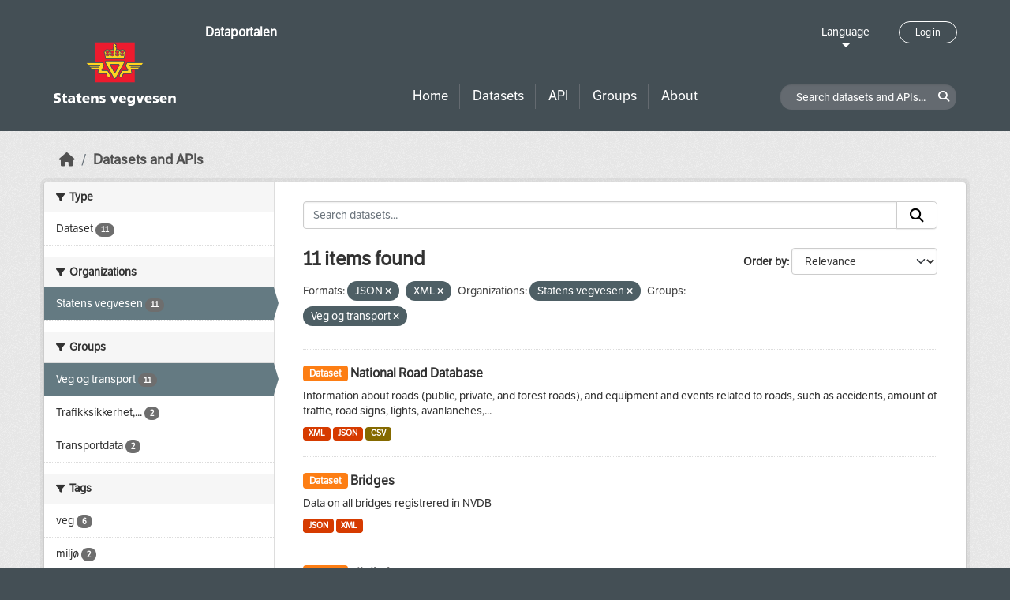

--- FILE ---
content_type: text/html; charset=utf-8
request_url: https://dataut.vegvesen.no/en/dataset/?res_format=JSON&res_format=XML&organization=statens-vegvesen&groups=vt
body_size: 37858
content:
<!DOCTYPE html>
<!--[if IE 9]> <html lang="en" class="ie9"> <![endif]-->
<!--[if gt IE 8]><!--> <html lang="en"  > <!--<![endif]-->
  <head>
    <meta charset="utf-8" />
      <meta name="csrf_field_name" content="_csrf_token" />
      <meta name="_csrf_token" content="ImUwMGUwOGU5MGEwMDA1MmRjZGQ3ZDhlOGUwMmEzN2QxMWFhNWQyNTMi.aXEA8w.Wsa2lQo71V5TrPDj-YuobZQZRFA" />

      <meta name="generator" content="ckan 2.11.3" />
      <meta name="viewport" content="width=device-width, initial-scale=1.0">
    <title>Dataset - Dataportalen</title>

    
    
    <link rel="shortcut icon" href="/uploads/admin/favicon.ico" />
    
    
        <link rel="alternate" type="text/n3" href="https://dataut.vegvesen.no/en/catalog.n3"/>
        <link rel="alternate" type="text/turtle" href="https://dataut.vegvesen.no/en/catalog.ttl"/>
        <link rel="alternate" type="application/rdf+xml" href="https://dataut.vegvesen.no/en/catalog.xml"/>
        <link rel="alternate" type="application/ld+json" href="https://dataut.vegvesen.no/en/catalog.jsonld"/>
    


    
  
    
  
      
      
      
    
  

    

  



    
    <link href="/webassets/ckanext-permissions/b8f7c37d-permission-manager.css" rel="stylesheet"/>
<link href="/webassets/base/51d427fe_main.css" rel="stylesheet"/>
<link href="/webassets/ckanext-activity/8dd77216_activity.css" rel="stylesheet"/>
<link href="/webassets/ckanext-nora/6557edea_main.css" rel="stylesheet"/>
<link href="/webassets/ckanext-scheming/728ec589_scheming_css.css" rel="stylesheet"/>
    
    

  </head>

  
  <body data-site-root="https://dataut.vegvesen.no/" data-locale-root="https://dataut.vegvesen.no/en/" >

    
    <div class="visually-hidden-focusable"><a href="#content">Skip to main content</a></div>
  

  
    


    
	
    

    <header class="masthead nora-header">
		  
		<div class="container two-sections">
			<div class="row">
				<div class="col-sm-3">
					<div class="logo-section">
					
						<h1 class="logo-description">
						<a href="/en/">Dataportalen</a>
						</h1>
						
							<a class="logo" href="/en/">
								<img src="/uploads/admin/2019-11-18-111751.474027svv-logo-graa-topp.svg" alt="Dataportalen" title="Dataportalen" />
							</a>
						
					
					<nav class="navbar navbar-expand-lg navbar-light three-bars-btn">
					<button class="navbar-toggler collapsed" type="button" data-bs-toggle="collapse" data-bs-target="#main-navigation-toggle"
					aria-controls="main-navigation-toggle" aria-expanded="false" aria-label="Toggle navigation">
					<span class="fa fa-bars"></span>
					</button>
				</nav>
					</div>
				</div>
				<div class="col-sm-9">
					<div class="top-section">
						<div class="language-block">
							<a class="language-changer" href="">
							Language
							</a>
							
							<ul class="lang-list">
								
									<li class="lang-item " >
									<a href="/nb/dataset/?res_format=JSON&amp;res_format=XML&amp;organization=statens-vegvesen&amp;groups=vt">
										norsk bokmål
									</a>
									</li>
								
									<li class="lang-item active" >
									<a href="/en/dataset/?res_format=JSON&amp;res_format=XML&amp;organization=statens-vegvesen&amp;groups=vt">
										English
									</a>
									</li>
								
								<li>
									<a href=""></a>
								</li>
							</ul>
						</div>
						
							<div class="login-and-lang">
							<a href="/en/user/login" class="user-login-btn">Log in</a>
							</div>
						
					</div>
					<div class="bottom-section">
						<div class="row">
							<div class="col-md-8">
								<nav class="navbar-expand-lg">
									<div class="main-navbar collapse navbar-collapse" id="main-navigation-toggle">
										
											<nav class="section navigation">
											<ul class="nav nav-pills">
												
												<li><a href="/en/">Home</a></li>
												<li>
													<a href="/en/dataset/?type=dataset">
														Datasets
													</a>
												</li>
												<li>
													<a href="/en/dataset/?type=dataservice">
														API
													</a>
												</li>
												<li><a href="/en/group/">Groups</a></li>
												<li><a href="/en/about">About</a></li>
												
											</ul>
											</nav>
										
										</div>
								</nav>
							</div>
							<div class="col-md-4">
								<div class="search-dataset">
								
									<form class="section site-search simple-input" action="/en/dataset/" method="get">
									<div class="field">
										<label for="field-sitewide-search">Search datasets and APIs</label>
										<input id="field-sitewide-search" type="text" class="form-control" name="q" placeholder="Search datasets and APIs..." />
										<button class="btn-search" type="submit"><i class="fa fa-search"></i></button>
									</div>
									</form>
								
								</div>
							</div>
						</div>
					</div>
				</div>
			</div>
		</div>
    </header>


  
    <div class="main">
      <div id="content" class="container">
        
          
            <div class="flash-messages">
              
                
              
            </div>
          

          
            <div class="toolbar" role="navigation" aria-label="Breadcrumb">
              
                
                  <ol class="breadcrumb">
                    
<li class="home"><a href="/en/" aria-label="Home"><i class="fa fa-home"></i><span> Home</span></a></li>
                    

  <li class="active"><a href="/en/dataset/?highlight_actions=new+index">Datasets and APIs</a></li>


                  </ol>
                
              
            </div>
          

          <div class="row wrapper">
            
            
            

            
    
        <aside class="secondary col-sm-3">
            
                <div class="filters">
                <div>
                    
                    

    
    
	
	    
		<section class="module module-narrow module-shallow">
		    
			<h2 class="module-heading">
			    <i class="fa fa-filter"></i>
			    Type
			</h2>
		    
		    
  
  
    <nav>
      <ul class="list-unstyled nav nav-simple nav-facet">
          
            
          
        
          
          
          
          
            <li class="nav-item">
              <a href="/en/dataset/?res_format=JSON&amp;res_format=XML&amp;organization=statens-vegvesen&amp;groups=vt&amp;type=dataset" title="">
                <span class="item-label">Dataset</span>
                <span class="d-none separator"> - </span>
                <span class="item-count badge">11</span>
              </a>
            </li>
        
      </ul>
    </nav>

    <p class="module-footer">
      
        
      
    </p>
  
  

		</section>
	    
	
    

                    
                    

    
    
	
	    
		<section class="module module-narrow module-shallow">
		    
			<h2 class="module-heading">
			    <i class="fa fa-filter"></i>
			    Organizations
			</h2>
		    
		    
  
  
    <nav>
      <ul class="list-unstyled nav nav-simple nav-facet">
          
        
          
          
          
          
            <li class="nav-item active">
              <a href="/en/dataset/?res_format=JSON&amp;res_format=XML&amp;groups=vt" title="">
                <span class="item-label">Statens vegvesen</span>
                <span class="d-none separator"> - </span>
                <span class="item-count badge">11</span>
              </a>
            </li>
        
      </ul>
    </nav>

    <p class="module-footer">
      
        
      
    </p>
  
  

		</section>
	    
	
    

                    
                    

    
    
	
	    
		<section class="module module-narrow module-shallow">
		    
			<h2 class="module-heading">
			    <i class="fa fa-filter"></i>
			    Groups
			</h2>
		    
		    
  
  
    <nav>
      <ul class="list-unstyled nav nav-simple nav-facet">
          
        
          
          
          
          
            <li class="nav-item active">
              <a href="/en/dataset/?res_format=JSON&amp;res_format=XML&amp;organization=statens-vegvesen" title="">
                <span class="item-label">Veg og transport</span>
                <span class="d-none separator"> - </span>
                <span class="item-count badge">11</span>
              </a>
            </li>
        
          
          
          
          
            <li class="nav-item">
              <a href="/en/dataset/?res_format=JSON&amp;res_format=XML&amp;organization=statens-vegvesen&amp;groups=vt&amp;groups=tmt" title="Trafikksikkerhet, miljø og teknologi">
                <span class="item-label">Trafikksikkerhet,...</span>
                <span class="d-none separator"> - </span>
                <span class="item-count badge">2</span>
              </a>
            </li>
        
          
          
          
          
            <li class="nav-item">
              <a href="/en/dataset/?res_format=JSON&amp;res_format=XML&amp;organization=statens-vegvesen&amp;groups=vt&amp;groups=nap" title="">
                <span class="item-label">Transportdata</span>
                <span class="d-none separator"> - </span>
                <span class="item-count badge">2</span>
              </a>
            </li>
        
      </ul>
    </nav>

    <p class="module-footer">
      
        
      
    </p>
  
  

		</section>
	    
	
    

                    
                    

    
    
	
	    
		<section class="module module-narrow module-shallow">
		    
			<h2 class="module-heading">
			    <i class="fa fa-filter"></i>
			    Tags
			</h2>
		    
		    
  
  
    <nav>
      <ul class="list-unstyled nav nav-simple nav-facet">
          
        
          
          
          
          
            <li class="nav-item">
              <a href="/en/dataset/?res_format=JSON&amp;res_format=XML&amp;organization=statens-vegvesen&amp;groups=vt&amp;tags=veg" title="">
                <span class="item-label">veg</span>
                <span class="d-none separator"> - </span>
                <span class="item-count badge">6</span>
              </a>
            </li>
        
          
          
          
          
            <li class="nav-item">
              <a href="/en/dataset/?res_format=JSON&amp;res_format=XML&amp;organization=statens-vegvesen&amp;groups=vt&amp;tags=milj%C3%B8" title="">
                <span class="item-label">miljø</span>
                <span class="d-none separator"> - </span>
                <span class="item-count badge">2</span>
              </a>
            </li>
        
          
          
          
          
            <li class="nav-item">
              <a href="/en/dataset/?res_format=JSON&amp;res_format=XML&amp;organization=statens-vegvesen&amp;groups=vt&amp;tags=bil" title="">
                <span class="item-label">bil</span>
                <span class="d-none separator"> - </span>
                <span class="item-count badge">1</span>
              </a>
            </li>
        
          
          
          
          
            <li class="nav-item">
              <a href="/en/dataset/?res_format=JSON&amp;res_format=XML&amp;organization=statens-vegvesen&amp;groups=vt&amp;tags=krever+registrering" title="">
                <span class="item-label">krever registrering</span>
                <span class="d-none separator"> - </span>
                <span class="item-count badge">1</span>
              </a>
            </li>
        
          
          
          
          
            <li class="nav-item">
              <a href="/en/dataset/?res_format=JSON&amp;res_format=XML&amp;organization=statens-vegvesen&amp;groups=vt&amp;tags=reiseplanlegger" title="">
                <span class="item-label">reiseplanlegger</span>
                <span class="d-none separator"> - </span>
                <span class="item-count badge">1</span>
              </a>
            </li>
        
          
          
          
          
            <li class="nav-item">
              <a href="/en/dataset/?res_format=JSON&amp;res_format=XML&amp;organization=statens-vegvesen&amp;groups=vt&amp;tags=ruteplantjeneste" title="">
                <span class="item-label">ruteplantjeneste</span>
                <span class="d-none separator"> - </span>
                <span class="item-count badge">1</span>
              </a>
            </li>
        
          
          
          
          
            <li class="nav-item">
              <a href="/en/dataset/?res_format=JSON&amp;res_format=XML&amp;organization=statens-vegvesen&amp;groups=vt&amp;tags=trafikant" title="">
                <span class="item-label">trafikant</span>
                <span class="d-none separator"> - </span>
                <span class="item-count badge">1</span>
              </a>
            </li>
        
          
          
          
          
            <li class="nav-item">
              <a href="/en/dataset/?res_format=JSON&amp;res_format=XML&amp;organization=statens-vegvesen&amp;groups=vt&amp;tags=trafikk" title="">
                <span class="item-label">trafikk</span>
                <span class="d-none separator"> - </span>
                <span class="item-count badge">1</span>
              </a>
            </li>
        
          
          
          
          
            <li class="nav-item">
              <a href="/en/dataset/?res_format=JSON&amp;res_format=XML&amp;organization=statens-vegvesen&amp;groups=vt&amp;tags=Vegvesen" title="">
                <span class="item-label">Vegvesen</span>
                <span class="d-none separator"> - </span>
                <span class="item-count badge">1</span>
              </a>
            </li>
        
      </ul>
    </nav>

    <p class="module-footer">
      
        
      
    </p>
  
  

		</section>
	    
	
    

                    
                    

    
    
	
	    
		<section class="module module-narrow module-shallow">
		    
			<h2 class="module-heading">
			    <i class="fa fa-filter"></i>
			    Formats
			</h2>
		    
		    
  
  
    <nav>
      <ul class="list-unstyled nav nav-simple nav-facet">
          
        
          
          
          
          
            <li class="nav-item active">
              <a href="/en/dataset/?res_format=XML&amp;organization=statens-vegvesen&amp;groups=vt" title="">
                <span class="item-label">JSON</span>
                <span class="d-none separator"> - </span>
                <span class="item-count badge">11</span>
              </a>
            </li>
        
          
          
          
          
            <li class="nav-item active">
              <a href="/en/dataset/?res_format=JSON&amp;organization=statens-vegvesen&amp;groups=vt" title="">
                <span class="item-label">XML</span>
                <span class="d-none separator"> - </span>
                <span class="item-count badge">11</span>
              </a>
            </li>
        
          
          
          
          
            <li class="nav-item">
              <a href="/en/dataset/?res_format=JSON&amp;res_format=XML&amp;organization=statens-vegvesen&amp;groups=vt&amp;res_format=CSV" title="">
                <span class="item-label">CSV</span>
                <span class="d-none separator"> - </span>
                <span class="item-count badge">2</span>
              </a>
            </li>
        
          
          
          
          
            <li class="nav-item">
              <a href="/en/dataset/?res_format=JSON&amp;res_format=XML&amp;organization=statens-vegvesen&amp;groups=vt&amp;res_format=EPS" title="">
                <span class="item-label">EPS</span>
                <span class="d-none separator"> - </span>
                <span class="item-count badge">1</span>
              </a>
            </li>
        
          
          
          
          
            <li class="nav-item">
              <a href="/en/dataset/?res_format=JSON&amp;res_format=XML&amp;organization=statens-vegvesen&amp;groups=vt&amp;res_format=HTML" title="">
                <span class="item-label">HTML</span>
                <span class="d-none separator"> - </span>
                <span class="item-count badge">1</span>
              </a>
            </li>
        
          
          
          
          
            <li class="nav-item">
              <a href="/en/dataset/?res_format=JSON&amp;res_format=XML&amp;organization=statens-vegvesen&amp;groups=vt&amp;res_format=JPEG" title="">
                <span class="item-label">JPEG</span>
                <span class="d-none separator"> - </span>
                <span class="item-count badge">1</span>
              </a>
            </li>
        
          
          
          
          
            <li class="nav-item">
              <a href="/en/dataset/?res_format=JSON&amp;res_format=XML&amp;organization=statens-vegvesen&amp;groups=vt&amp;res_format=spatiallite" title="">
                <span class="item-label">spatiallite</span>
                <span class="d-none separator"> - </span>
                <span class="item-count badge">1</span>
              </a>
            </li>
        
      </ul>
    </nav>

    <p class="module-footer">
      
        
      
    </p>
  
  

		</section>
	    
	
    

                    
                    

    
    
	
	    
		<section class="module module-narrow module-shallow">
		    
			<h2 class="module-heading">
			    <i class="fa fa-filter"></i>
			    Licenses
			</h2>
		    
		    
  
  
    <nav>
      <ul class="list-unstyled nav nav-simple nav-facet">
          
        
          
          
          
          
            <li class="nav-item">
              <a href="/en/dataset/?res_format=JSON&amp;res_format=XML&amp;organization=statens-vegvesen&amp;groups=vt&amp;license_id=NLOD" title="Norsk lisens for offentlige data (NLOD)">
                <span class="item-label">Norsk lisens for...</span>
                <span class="d-none separator"> - </span>
                <span class="item-count badge">11</span>
              </a>
            </li>
        
      </ul>
    </nav>

    <p class="module-footer">
      
        
      
    </p>
  
  

		</section>
	    
	
    

                    
                    

    
    
	
	    
		<section class="module module-narrow module-shallow">
		    
			<h2 class="module-heading">
			    <i class="fa fa-filter"></i>
			    Access Rights
			</h2>
		    
		    
  
  
    <nav>
      <ul class="list-unstyled nav nav-simple nav-facet">
          
            
            
          
        
          
          
          
          
            <li class="nav-item">
              <a href="/en/dataset/?res_format=JSON&amp;res_format=XML&amp;organization=statens-vegvesen&amp;groups=vt&amp;access_rights=http%3A%2F%2Fpublications.europa.eu%2Fresource%2Fauthority%2Faccess-right%2FPUBLIC" title="">
                <span class="item-label">public</span>
                <span class="d-none separator"> - </span>
                <span class="item-count badge">11</span>
              </a>
            </li>
        
      </ul>
    </nav>

    <p class="module-footer">
      
        
      
    </p>
  
  

		</section>
	    
	
    

                    
                </div>
                <a class="close no-text hide-filters"><i class="fa fa-times-circle"></i><span class="text">close</span></a>
                </div>
            
        </aside>
    


            
<div class="primary col-sm-9 col-xs-12" role="main">
    
    <section class="module">
      <div class="module-content">
        
          
        
        
          
          
          







<form id="dataset-search-form" class="search-form" method="get" data-module="select-switch">

  
<div class="input-group search-input-group">
  <input aria-label="Search datasets..." id="field-giant-search" type="text" class="form-control input-lg" name="q" value="" autocomplete="off" placeholder="Search datasets...">
  
  <span class="input-group-btn">
    <button class="btn btn-default btn-lg" type="submit" value="search" aria-label="Submit">
      <i class="fa fa-search"></i>
    </button>
  </span>
  
</div>


  
    <span>






<input type="hidden" name="res_format" value="JSON" />





<input type="hidden" name="res_format" value="XML" />





<input type="hidden" name="organization" value="statens-vegvesen" />





<input type="hidden" name="groups" value="vt" />



</span>
  

  
    
      <div class="form-group control-order-by">
        <label for="field-order-by">Order by</label>
        <select id="field-order-by" name="sort" class="form-control form-select">
          
            
              <option value="score desc, metadata_modified desc" selected="selected">Relevance</option>
            
          
            
              <option value="title_string asc">Name Ascending</option>
            
          
            
              <option value="title_string desc">Name Descending</option>
            
          
            
              <option value="metadata_modified desc">Last Modified</option>
            
          
            
          
        </select>
        
        <button class="btn btn-default js-hide" type="submit">Go</button>
        
      </div>
    
  

  
  
    <h2>
  
    
    
    
    

  11 items found</h2>
  


  

  <p class="filter-list">
    
      
      <span class="facet">Formats:</span>
      

      
        <span class="filtered pill">
              JSON
            
          <a href="/en/dataset/?res_format=XML&amp;organization=statens-vegvesen&amp;groups=vt" class="remove" title="Remove"><i class="fa fa-times"></i></a>
        </span>
      
        <span class="filtered pill">
              XML
            
          <a href="/en/dataset/?res_format=JSON&amp;organization=statens-vegvesen&amp;groups=vt" class="remove" title="Remove"><i class="fa fa-times"></i></a>
        </span>
      
    
      
      <span class="facet">Organizations:</span>
      

      
        <span class="filtered pill">
              Statens vegvesen
            
          <a href="/en/dataset/?res_format=JSON&amp;res_format=XML&amp;groups=vt" class="remove" title="Remove"><i class="fa fa-times"></i></a>
        </span>
      
    
      
      <span class="facet">Groups:</span>
      

      
        <span class="filtered pill">
              Veg og transport
            
          <a href="/en/dataset/?res_format=JSON&amp;res_format=XML&amp;organization=statens-vegvesen" class="remove" title="Remove"><i class="fa fa-times"></i></a>
        </span>
      
    
  </p>
  <a class="show-filters btn btn-default">Filter Results</a>



</form>




        
        
          

  
    <ul class="dataset-list list-unstyled">
    	
	      
	        




  <li class="dataset-item">
    
      <div class="dataset-content">
        
          <h2 class="dataset-heading">
            
              
            
            
	
		<span class="badge bg-warning">
			Dataset
		</span>
	

	<a href="/en/dataset/nasjonal-vegdatabank">
		National Road Database
	</a>

            
              
            
          </h2>
        
        
	
	
		<div>Information about roads (public, private, and forest roads), and equipment and events related to roads, such as accidents, amount of traffic, road signs, lights, avanlanches,...</div>
	

      </div>
      
        
          
            <ul class="dataset-resources list-unstyled">
              
                
                <li>
                  <a href="/en/dataset/nasjonal-vegdatabank" class="badge badge-default" data-format="xml">XML</a>
                </li>
                
                <li>
                  <a href="/en/dataset/nasjonal-vegdatabank" class="badge badge-default" data-format="json">JSON</a>
                </li>
                
                <li>
                  <a href="/en/dataset/nasjonal-vegdatabank" class="badge badge-default" data-format="csv">CSV</a>
                </li>
                
              
            </ul>
          
        
      
    
  </li>

	      
	        




  <li class="dataset-item">
    
      <div class="dataset-content">
        
          <h2 class="dataset-heading">
            
              
            
            
	
		<span class="badge bg-warning">
			Dataset
		</span>
	

	<a href="/en/dataset/bruer">
		Bridges
	</a>

            
              
            
          </h2>
        
        
	
	
		<div>Data on all bridges registrered in NVDB </div>
	

      </div>
      
        
          
            <ul class="dataset-resources list-unstyled">
              
                
                <li>
                  <a href="/en/dataset/bruer" class="badge badge-default" data-format="json">JSON</a>
                </li>
                
                <li>
                  <a href="/en/dataset/bruer" class="badge badge-default" data-format="xml">XML</a>
                </li>
                
              
            </ul>
          
        
      
    
  </li>

	      
	        




  <li class="dataset-item">
    
      <div class="dataset-content">
        
          <h2 class="dataset-heading">
            
              
            
            
	
		<span class="badge bg-warning">
			Dataset
		</span>
	

	<a href="/en/dataset/vilttiltak">
		vilttiltak
	</a>

            
              
            
          </h2>
        
        
	
	
		<div>Features for reducing the number of animal road accidents, and reduce the impact the road has on animal migration. </div>
	

      </div>
      
        
          
            <ul class="dataset-resources list-unstyled">
              
                
                <li>
                  <a href="/en/dataset/vilttiltak" class="badge badge-default" data-format="xml">XML</a>
                </li>
                
                <li>
                  <a href="/en/dataset/vilttiltak" class="badge badge-default" data-format="json">JSON</a>
                </li>
                
              
            </ul>
          
        
      
    
  </li>

	      
	        




  <li class="dataset-item">
    
      <div class="dataset-content">
        
          <h2 class="dataset-heading">
            
              
            
            
	
		<span class="badge bg-warning">
			Dataset
		</span>
	

	<a href="/en/dataset/artsmangfold">
		Flora and fauna
	</a>

            
              
            
          </h2>
        
        
	
	
		<div>Endangered species, invasive species, road sides with particular valuable species</div>
	

      </div>
      
        
          
            <ul class="dataset-resources list-unstyled">
              
                
                <li>
                  <a href="/en/dataset/artsmangfold" class="badge badge-default" data-format="xml">XML</a>
                </li>
                
                <li>
                  <a href="/en/dataset/artsmangfold" class="badge badge-default" data-format="json">JSON</a>
                </li>
                
              
            </ul>
          
        
      
    
  </li>

	      
	        




  <li class="dataset-item">
    
      <div class="dataset-content">
        
          <h2 class="dataset-heading">
            
              
            
            
	
		<span class="badge bg-warning">
			Dataset
		</span>
	

	<a href="/en/dataset/rasteplasser">
		Parking and facilities where truck drivers can rest
	</a>

            
              
            
          </h2>
        
        
	
	
		<div>Facilities or parking available to truck drivers.</div>
	

      </div>
      
        
          
            <ul class="dataset-resources list-unstyled">
              
                
                <li>
                  <a href="/en/dataset/rasteplasser" class="badge badge-default" data-format="xml">XML</a>
                </li>
                
                <li>
                  <a href="/en/dataset/rasteplasser" class="badge badge-default" data-format="json">JSON</a>
                </li>
                
              
            </ul>
          
        
      
    
  </li>

	      
	        




  <li class="dataset-item">
    
      <div class="dataset-content">
        
          <h2 class="dataset-heading">
            
              
            
            
	
		<span class="badge bg-warning">
			Dataset
		</span>
	

	<a href="/en/dataset/skredhendelser">
		Road related avalance and landslide information
	</a>

            
              
            
          </h2>
        
        
	
	
		<div>Road related avalance and landslide information</div>
	

      </div>
      
        
          
            <ul class="dataset-resources list-unstyled">
              
                
                <li>
                  <a href="/en/dataset/skredhendelser" class="badge badge-default" data-format="xml">XML</a>
                </li>
                
                <li>
                  <a href="/en/dataset/skredhendelser" class="badge badge-default" data-format="json">JSON</a>
                </li>
                
              
            </ul>
          
        
      
    
  </li>

	      
	        




  <li class="dataset-item">
    
      <div class="dataset-content">
        
          <h2 class="dataset-heading">
            
              
            
            
	
		<span class="badge bg-warning">
			Dataset
		</span>
	

	<a href="/en/dataset/tunneler">
		Road tunnels
	</a>

            
              
            
          </h2>
        
        
	
	
		<div>Road tunnels</div>
	

      </div>
      
        
          
            <ul class="dataset-resources list-unstyled">
              
                
                <li>
                  <a href="/en/dataset/tunneler" class="badge badge-default" data-format="xml">XML</a>
                </li>
                
                <li>
                  <a href="/en/dataset/tunneler" class="badge badge-default" data-format="json">JSON</a>
                </li>
                
              
            </ul>
          
        
      
    
  </li>

	      
	        




  <li class="dataset-item">
    
      <div class="dataset-content">
        
          <h2 class="dataset-heading">
            
              
            
            
	
		<span class="badge bg-warning">
			Dataset
		</span>
	

	<a href="/en/dataset/trafikkskilt">
		Road signs
	</a>

            
              
            
          </h2>
        
        
	
	
		<div>Public road signs</div>
	

      </div>
      
        
          
            <ul class="dataset-resources list-unstyled">
              
                
                <li>
                  <a href="/en/dataset/trafikkskilt" class="badge badge-default" data-format="xml">XML</a>
                </li>
                
                <li>
                  <a href="/en/dataset/trafikkskilt" class="badge badge-default" data-format="json">JSON</a>
                </li>
                
                <li>
                  <a href="/en/dataset/trafikkskilt" class="badge badge-default" data-format="eps">EPS</a>
                </li>
                
                <li>
                  <a href="/en/dataset/trafikkskilt" class="badge badge-default" data-format="jpeg">JPEG</a>
                </li>
                
                <li>
                  <a href="/en/dataset/trafikkskilt" class="badge badge-default" data-format="html">HTML</a>
                </li>
                
              
            </ul>
          
        
      
    
  </li>

	      
	        




  <li class="dataset-item">
    
      <div class="dataset-content">
        
          <h2 class="dataset-heading">
            
              
            
            
	
		<span class="badge bg-warning">
			Dataset
		</span>
	

	<a href="/en/dataset/ruteplandata-bil">
		Route planning for cars
	</a>

            
              
            
          </h2>
        
        
	
	
		<div>The Ruteplan API gives a travelling route between two locations, with the possibility to add via locations. It also gives routs for trucks from 4-60 ton. Contact NPRA ( ruteplan...</div>
	

      </div>
      
        
          
            <ul class="dataset-resources list-unstyled">
              
                
                <li>
                  <a href="/en/dataset/ruteplandata-bil" class="badge badge-default" data-format="json">JSON</a>
                </li>
                
                <li>
                  <a href="/en/dataset/ruteplandata-bil" class="badge badge-default" data-format="xml">XML</a>
                </li>
                
                <li>
                  <a href="/en/dataset/ruteplandata-bil" class="badge badge-default" data-format="spatiallite">spatiallite</a>
                </li>
                
              
            </ul>
          
        
      
    
  </li>

	      
	        




  <li class="dataset-item">
    
      <div class="dataset-content">
        
          <h2 class="dataset-heading">
            
              
            
            
	
		<span class="badge bg-warning">
			Dataset
		</span>
	

	<a href="/en/dataset/bruksklasser">
		Restrictions for large vehicles (Bruksklasser)
	</a>

            
              
            
          </h2>
        
        
	
	
		<div>Restrictions for heavy vehicles (Bruksklasse). Please note that "Veglister" (norwegian law) is the official definition, not the data contents in NVDB. </div>
	

      </div>
      
        
          
            <ul class="dataset-resources list-unstyled">
              
                
                <li>
                  <a href="/en/dataset/bruksklasser" class="badge badge-default" data-format="xml">XML</a>
                </li>
                
                <li>
                  <a href="/en/dataset/bruksklasser" class="badge badge-default" data-format="json">JSON</a>
                </li>
                
              
            </ul>
          
        
      
    
  </li>

	      
	        




  <li class="dataset-item">
    
      <div class="dataset-content">
        
          <h2 class="dataset-heading">
            
              
            
            
	
		<span class="badge bg-warning">
			Dataset
		</span>
	

	<a href="/en/dataset/trafikkstasjoner">
		trafikkstasjoner
	</a>

            
              
            
          </h2>
        
        
	
	
		<p class="empty">This dataset has no description</p>
	

      </div>
      
        
          
            <ul class="dataset-resources list-unstyled">
              
                
                <li>
                  <a href="/en/dataset/trafikkstasjoner" class="badge badge-default" data-format="xml">XML</a>
                </li>
                
                <li>
                  <a href="/en/dataset/trafikkstasjoner" class="badge badge-default" data-format="json">JSON</a>
                </li>
                
                <li>
                  <a href="/en/dataset/trafikkstasjoner" class="badge badge-default" data-format="csv">CSV</a>
                </li>
                
              
            </ul>
          
        
      
    
  </li>

	      
	    
    </ul>
  

        
      </div>

      
        
      
    </section>

    
      <section class="module">
        <div class="module-content">
          
            
              <small>
                
                
                
              You can also access this registry using the <a href="/en/api/3">API</a> (see <a href="http://docs.ckan.org/en/2.11/api/">API Docs</a>).
              </small>
            
          
        </div>
      </section>
    
  
</div>

          </div>
        
      </div>
    </div>
  
    <footer class="site-footer nora-footer">
  <div class="container">
    <div class="row">
      <div class="col-sm-4 col-xs-12 footer-block">
          <ul class="list-unstyled">
            
              <li><a href="/en/about">About Dataportalen</a></li>
              <li><a href="https://uustatus.no/nb/erklaringer/publisert/ba64b646-e781-42a3-a453-fda61d5d82a6" target="_blank">Accessibility report</a></li>
              <li><a href="/en/about">Privacy policy and cookies</a></li>
            
          </ul>
      </div>
      <div class="col-sm-4 col-xs-12 footer-block">
          <ul class="list-unstyled">
            
              
              <li><a href="http://docs.ckan.org/en/2.11/api/">CKAN API</a></li>
              <li><a href="http://www.ckan.org/">CKAN Association</a></li>
            
          </ul>
      </div>
      <div class="col-sm-4 col-xs-12 footer-block">
          <div class="powered-by">
              Powered by <a class="hide-text ckan-footer-logo" href="http://ckan.org"><img src="../base/images/ckan-logo.png"></a>
          </div>
      </div>
    </div>
  </div>
</footer>
  
  
  
  
  
	
    
	


  

    
    <link href="/webassets/vendor/f3b8236b_select2.css" rel="stylesheet"/>
<link href="/webassets/vendor/53df638c_fontawesome.css" rel="stylesheet"/>
    <script src="/webassets/vendor/240e5086_jquery.js" type="text/javascript"></script>
<script src="/webassets/vendor/773d6354_vendor.js" type="text/javascript"></script>
<script src="/webassets/vendor/6d1ad7e6_bootstrap.js" type="text/javascript"></script>
<script src="/webassets/vendor/529a0eb7_htmx.js" type="text/javascript"></script>
<script src="/webassets/base/a65ea3a0_main.js" type="text/javascript"></script>
<script src="/webassets/base/b1def42f_ckan.js" type="text/javascript"></script>
<script src="/webassets/ckanext-nora/c5cf5506_nora.js" type="text/javascript"></script>
<script src="/webassets/activity/0fdb5ee0_activity.js" type="text/javascript"></script>
  </body>
</html>